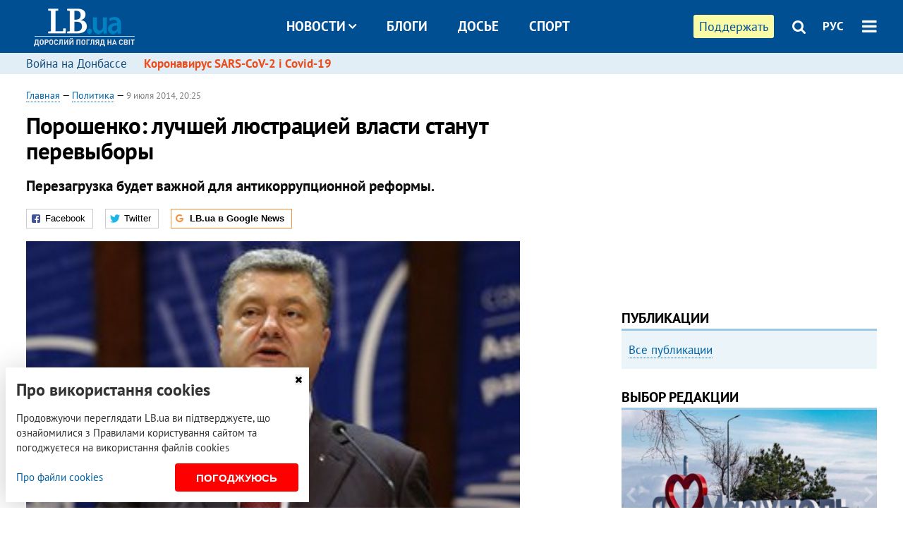

--- FILE ---
content_type: text/html; charset=utf-8
request_url: https://rus.lb.ua/news/2014/07/09/272400_poroshenko_luchshey_lyustratsiey_vlasti.html
body_size: 10949
content:
<!DOCTYPE html>
<html>
<head>

	<meta http-equiv="content-type" content="text/html;charset=utf-8">
	<title>Порошенко: лучшей люстрацией власти станут перевыборы</title>
	<meta name="keywords" content="Верховная Рада , досрочные выборы в Верховную Раду , парламентские выборы , Петр Порошенко">
	<meta name="description" content="Перезагрузка будет важной для антикоррупционной реформы.">
	    <link rel="canonical" href="https://rus.lb.ua/news/2014/07/09/272400_poroshenko_luchshey_lyustratsiey_vlasti.html" />
        <link rel="alternate" href="https://lb.ua/news/2014/07/09/272400_poroshenko_luchshey_lyustratsiey_vlasti.html" hreflang="uk" hreflang="x-default" />
    <link rel="alternate" href="https://rus.lb.ua/news/2014/07/09/272400_poroshenko_luchshey_lyustratsiey_vlasti.html" hreflang="ru" />
    	
    <meta name="format-detection" content="telephone=no">

            <link rel="dns-prefetch" href="//i.lb.ua">
    <link rel="dns-prefetch" href="//www.facebook.com">
    <link rel="dns-prefetch" href="//www.googletagservices.com">
    <link rel="dns-prefetch" href="//googleads.g.doubleclick.net">
    <link rel="dns-prefetch" href="//pagead2.googlesyndication.com">

    <link rel="preload" href="/media/695/news/fonts/ptsans.woff2" as="font" type="font/woff2" crossorigin>
    <link rel="preload" href="/media/695/news/fonts/ptsansb.woff2" as="font" type="font/woff2" crossorigin>
    <link rel="preload" href="/media/695/news/fonts/icons.woff2" as="font" type="font/woff2" crossorigin>

    <link rel="preload" href="/media/695/news/css/style.css" type="text/css" as="style" onload="this.onload=null;this.rel='stylesheet'">

    <link rel="preload" href="/media/695/news/js/jquery-3.1.1.min.js" as="script">
    <link rel="preload" href="/media/695/news/js/common.js" as="script">
    <link rel="preload" href="//pagead2.googlesyndication.com/pagead/js/adsbygoogle.js" as="script">
        <link rel="preload" href="/media/695/news/css/social-likes.css" type="text/css" as="style" onload="this.onload=null;this.rel='stylesheet'">

		<link rel="alternate" type="application/rss+xml" title="LB.ua RSS" href="https://lb.ua/export/rss.xml">
	
	<!-- facebook -->
			<meta property="fb:app_id" content="147594101940225">
	<meta property="fb:admins" content="100001550293023">
	<meta property="og:site_name" content="LB.ua">
    <meta name="twitter:site" content="@lb_ua">
	    <meta name="RESOURCE-TYPE" content="DOCUMENT" />
    <meta name="DISTRIBUTION" content="GLOBAL" />

	<meta property="og:url" content="https://rus.lb.ua/news/2014/07/09/272400_poroshenko_luchshey_lyustratsiey_vlasti.html"/>
    <meta property="og:type" content="article"/>
	<meta property="og:title" content="Порошенко: лучшей люстрацией власти станут перевыборы"/>
	<meta property="og:description" content="Перезагрузка будет важной для антикоррупционной реформы." />

    <meta name="twitter:title" content="Порошенко: лучшей люстрацией власти станут перевыборы" />
    <meta name="twitter:description" content="Перезагрузка будет важной для антикоррупционной реформы." />

	            <meta property="og:image" content="https://i.lb.ua/081/13/53bd7c40a28c3.jpeg"/>
    <meta property="og:image:width" content="480"/>
    <meta property="og:image:height" content="320"/>
    <meta property="og:image:secure_url" content="https://i.lb.ua/081/13/53bd7c40a28c3.jpeg"/>
    <meta property="og:image:width" content="480"/>
    <meta property="og:image:height" content="320"/>
    <meta property="og:image" content="https://i.lb.ua/081/13/53bd7c40a28c3_200_130.jpeg"/>
    <meta property="og:image:width" content="200"/>
    <meta property="og:image:height" content="130"/>

    <meta name="twitter:image" content="https://i.lb.ua/081/13/53bd7c40a28c3.jpeg" />
    <meta name="twitter:card" content="summary_large_image">
        	
        
    <meta name="viewport" content="width=device-width,initial-scale=1,user-scalable=yes">

	<!-- CSS -->
	        <link rel="stylesheet" href="/media/695/news/css/style.css">
    <link rel="shortcut icon" type="image/x-icon" href="/favicon.ico">
        <link rel="stylesheet" href="/media/695/news/css/social-likes.css">

	    <script src="/media/695/news/js/jquery-3.1.1.min.js"></script>
        <script async src="/media/695/news/js/common.js"></script>
		
        <script async src="https://securepubads.g.doubleclick.net/tag/js/gpt.js"></script>
    <script>
        window.googletag = window.googletag || {cmd: []};
    </script>
    
        <script async src="https://pagead2.googlesyndication.com/pagead/js/adsbygoogle.js"></script>
    <script>
    (adsbygoogle = window.adsbygoogle || []).push({
          google_ad_client: "ca-pub-6096932064585080",
          enable_page_level_ads: true });
    </script>
    
        <script type="application/ld+json">
    {
        "@context": "https://schema.org",
        "@type": "NewsArticle",
        "mainEntityOfPage": {
            "@type": "WebPage",
            "@id": "https://rus.lb.ua/news/2014/07/09/272400_poroshenko_luchshey_lyustratsiey_vlasti.html"
        },
        "headline": "Порошенко: лучшей люстрацией власти станут перевыборы",
                "image": [
            "https://i.lb.ua/081/13/53bd7c40a28c3.jpeg"
        ],
                "datePublished": "2014-07-09T20:25:00+03:00",
        "dateModified": "2022-03-11T12:50:00+02:00",
                "publisher": {
            "@type": "Organization",
            "name": "LB.ua",
            "alternateName": "Лівий берег",
            "logo": {
                "@type": "ImageObject",
                "url": "https://lb.ua/media/news/img/logo/logo.white.png"
            }
        }
    }
    </script>
</head>


<body >


<header class="site-header">
	<div class="layout">
	<div class="layout-wrapper clearfix">
        <nav class="header">
                        <div class="logo"><a href="https://rus.lb.ua"></a></div>
                        <ul class="nav-menu nav-menu-right">
                                <li class="nav-item nav-item-donate"><a href="https://lb.ua/donate" target="_blank"><span>Поддержать</span></a></li>
                
                                
                
                                <li class="nav-item nav-item-search hide-on-phone"><a href="#header-search" data-toggle="collapse" aria-expanded="false" aria-controls="header-search"><span class="icons icon-search" ></span></a></li>
                
                <li class="nav-item nav-item-lang dropdown"><a href="javascript:void(0);" data-toggle="dropdown" type="button">РУС</a>
    <ul class="dropdown-menu dropdown-lang">
        <li class="border"><a href="https://lb.ua/news/2014/07/09/272400_poroshenko_luchshey_lyustratsiey_vlasti.html" alt="українська">УКР</a></li>
        <li><a href="//en.lb.ua" alt="english">ENG</a></li>
    </ul>
</li>

				                <li class="nav-item nav-item-menu dropdown"><a a href="javascript:void(0);" onclick="return false;" type="button" data-toggle="dropdown"><span class="icons icon-bars"></span></a>
                    <div class="dropdown-menu dropdown-right">
                        <div class="dropdown-flex">
                            <div class="dropdown-flex-box">
                                <ul>
                                    <li><a href="/newsfeed">Новости</a></li>
                                    <li class="sub-item"><a href="/politics">Политика</a></li>
                                    <li class="sub-item"><a href="/economics">Экономика</a></li>
                                    <li class="sub-item"><a href="/society">Общество</a></li>
                                    <li class="sub-item"><a href="">Здоровье</a></li>
                                    <li class="sub-item"><a href="/culture">Культура</a></li>
                                    <li class="sub-item"><a href="/world">Мир</a></li>
                                    <li class="sub-item"><a href="/sport">Спорт</a></li>
                                    
                                    
                                    

                                    <li><a href="/theme">Спецтемы</a></li>
                                    <li class="sub-item"><a href="https://lb.ua/theme/kyiv">Київ</a></li>
                                    <li class="sub-item"><a href="https://lb.ua/theme/nova_krayina">Нова Країна</a></li>
                                    <li class="sub-item"><a href="https://lb.ua/theme/terytorii_kultury">Території культури</a></li>
                                    <li class="sub-item"><a href="https://lb.ua/theme/culthub">CultHub</a></li>
                                    <li class="sub-item"><a href="https://lb.ua/tag/21019_lbtalks">LB.talks</a></li>
                                    <li class="sub-item"><a href="https://lb.ua/theme/halorka">З гальорки</a></li>
                                </ul>
                            </div>
                            <div class="dropdown-flex-box">
                                <ul>
                                    <li><a href="/analytics">Публикации</a></li>
                                    <li><a href="/blog">Блоги</a></li>
                                    <li><a href="/file">Досье</a></li>
                                    <li><a href="/events">Ивенты</a></li>
                                    <li><a href="https://www.youtube.com/channel/UC_wMhlGmskE2Ue-400XjofQ">LB Live</a></li>
                                    <li><a href="/photo">Фото/Видео</a></li>
                                    <li><a href="/author">Авторы</a></li>
                                    <li><a href="/about/contacts">Редакция</a></li>
                                    <li><a href="/archive">Архив</a></li>

                                    
                                </ul>
                            </div>
                        </div>
                        
                        <div class="nav-item-menu-icons">
                            <a target="_blank" href="https://www.facebook.com/%D0%9B%D1%96%D0%B2%D0%B8%D0%B9-%D0%91%D0%B5%D1%80%D0%B5%D0%B3-LBUA-111382865585059"><span class="icons icon-facebook"></span></a>
                            <a target="_blank" href="https://twitter.com/lb_ua"><span class="icons icon-twitter"></span></a>
                            <a target="_blank" href="https://t.me/lbua_official"><span class="icons icon-telegram"></span></a>
                            <a target="_blank" href="https://youtube.com/@lblive1902"><span class="icons icon-youtube"></span></a>
                            <a target="_blank" href="https://rus.lb.ua/rss"><span class="icons icon-rss"></span></a>
                            <a href="#header-search" data-toggle="collapse" aria-expanded="false" aria-controls="header-search"><span class="icons icon-search"></span></a>
                            
                        </div>
                    </div>
                </li>
                            </ul>

                        <ul class="nav-menu nav-menu-main">
                <li class="dropdown nav-item-news"><a href="javascript:void(0);" onclick="return false;" type="button" data-toggle="dropdown">Новости<span class="icons icon-down"></span></a>
                    <ul class="dropdown-menu dropdown-lang">
                        <li><a href="/politics">Политика</a></li>
                        <li><a href="/economics">Экономика</a></li>
                        <li><a href="/society">Общество</a></li>
                        <li><a href="">Здоровье</a></li>
                        <li><a href="/culture">Культура</a></li>
                        <li><a href="/world">Мир</a></li>
                        <li><a href="/sport">Спорт</a></li>
                        <li><a href="https://lb.ua/theme/kyiv">Київ</a></li>
                        <li><a href="https://lb.ua/theme/nova_krayina">Нова Країна</a></li>
                        <li><a href="https://lb.ua/theme/terytorii_kultury">Території культури</a></li>
                        <li><a href="https://lb.ua/theme/culthub">CultHub</a></li>
                        <li><a href="https://lb.ua/tag/21019_lbtalks">LB.talks</a></li>

                        
                        
                        
                    </ul>
                </li>
                <li class="nav-item-blogs"><a href="/blog">Блоги</a></li>
                <li class="nav-item-files"><a href="/file">Досье</a></li>
                <li class="nav-item-photo"><a href="/sport">Спорт</a></li>

                
                
            </ul>
            
    		
        </nav>
	</div>
	</div>

        <div class="collapse" id="header-search">
    <div class="layout">
        <div class="layout-wrapper">
            <form class="search-form" action="/search">
                <input class="search-txt" type="text" name="q" placeholder="Фраза для поиска"/>
                <button class="search-btn" type="submit"><span class="icons icon-search"></span></button>
            </form>
        </div>
    </div>
    </div>
    
    	<div class="sub-menu">
	<div class="layout">
		<div class="layout-wrapper">
			<ul class="nav-links">
						    				            <li class=""><a href="https://lb.ua/tag/13516_boevie_deystviya_na_vostoke_ukraini">Война на Донбассе
</a></li>
            <li class="important"><a href="https://lb.ua/tag/18306_koronavirus_sarscov2_i_covid19">Коронавирус SARS-CoV-2 і Covid-19
</a></li>
    			    						</ul>
		</div>
	</div>
	</div>
    
</header>

            

<div class="site-content layout layout-material">

        <div class="layout-wrapper clearfix">

        
		<div class="col-content ">
		    <div class="col-content-wrapper clearfix">

            <article class="material" itemscope itemtype="https://schema.org/NewsArticle">
    	
	<div class="header">
		<div class="date">
                        <a href="https://rus.lb.ua">Главная</a> &mdash;
                            <a href="/politics">Политика</a> &mdash;                                                                 <time class="time" pubdate itemprop="datePublished" datetime="2014-07-09T20:25:00Z">9 июля 2014, 20:25</time>                        <meta itemprop="dateModified" content="2022-03-11"/>
		</div>

        
                <h1 itemprop="headline">Порошенко: лучшей люстрацией власти станут перевыборы
                    </h1>
        
		

                <div class="material-h2" itemprop="description"><p>Перезагрузка будет важной для антикоррупционной реформы.</p></div>
        
                                    <meta itemprop="author" content="LB.ua">                        	</div>

        <div class="social-likes" data-url="http://lb.ua/news/2014/07/09/272400_poroshenko_luchshey_lyustratsiey_vlasti.html"><div class="facebook" title="Поделиться ссылкой на Фейсбуке">Facebook</div>
<div class="twitter" title="Поделиться ссылкой в Твиттере">Twitter</div>
<div class="social-likes__widget social-likes__widget_gnews">
    <a href="https://news.google.com/publications/CAAqBwgKMO-Fpwsw15C_Aw?hl=ru&gl=UA&ceid=UA:ru" target="_blank" rel="nofollow">
        <span class="social-likes__button"><span class="social-likes__icon social-likes__icon_gnews"></span><strong>LB.ua в Google News</strong></span>
    </a>
</div>
</div>
    
	
		<div class="image" itemprop="image" itemscope itemtype="https://schema.org/ImageObject" data-ad-ignore="true">
		<img loading="lazy" src="https://i.lb.ua/081/13/53bd7c40a28c3.jpeg" alt="Порошенко: лучшей люстрацией власти станут перевыборы" >
        <meta itemprop="width" content="300" />
        <meta itemprop="height" content="200" />
        <meta itemprop="url" content="https://i.lb.ua/081/13/53bd7c40a28c3.jpeg" />
					</div>
	
	
	

	
        <div itemprop="articleBody"><p>Президент Украины <a href="https://rus.lb.ua/tag/7332_petr_poroshenko">Петр Порошенко</a> считает, что лучшей люстрацией власти должны стать <a href="https://rus.lb.ua/blog/boris_malyshev/272185_dosrochnie_vibori_verhovnoy_radi.html">парламентские выборы.</a></p>
<p>Об этом он сказал во время встречи с представителями общественных реформаторских движений, пишет <a href="http://www.unian.net" rel="nofollow" target="_blank">УНИАН.</a></p>
<p>"Борьба с коррупцией не должна вырождаться в совершенно бессмысленные, бессодержательные <a href="https://rus.lb.ua/tag/879_lyustratsiya">люстрационные законы</a>, которые лишь в действительности
цементируют коррупцию”, - подчеркнул он.</p>
<p>По убеждению президента, народ сам должен определять, кого избирать.</p>
<p>"Какие выборы? Парламентские! Мы прошли только первый этап перезагрузки власти в виде <a href="https://rus.lb.ua/tag/13483_vneocherednye_vybory_prezidenta">президентских выборов</a>, должны пройти
и второй", - отметил Порошенко.</p>
<p>По его словам, должна быть политическая ответственность, в том числе и за <a href="https://rus.lb.ua/news/2014/01/17/252104_yanukovich_podpisal_prinyatie_16.html">"законы 16 января"</a>,
политическая ответственность "за молчание, в которое они играли много лет".</p>
<p>Президент отметил, что у него не радовалось сердце, когда ему вчера в Славянске аплодировали, а представителей Партии регионов забросали помидорами, которые остались в городе.</p>
<p>"Я не радуюсь, я считаю, что у народа открылись глаза на это, поэтому такая перезагрузка будет важной для нашей антикоррупционной реформы", - подчеркнул Порошенко.</p>
<p>Как сообщалось, Порошенко рассчитывает, что <a href="https://rus.lb.ua/news/2014/07/02/271685_poroshenko_hochet_provesti_dosrochnie.html">досрочные выборы в Верховную Раду пройдут 26
октября.</a></p></div>
    

	

	
	

    

            

            

    
            

    <div class="hidden" itemprop="publisher" itemscope itemtype="https://schema.org/Organization">
        <meta itemprop="name" content="LB.ua" />
        <div class="hidden" itemprop="logo" itemscope itemtype="https://schema.org/ImageObject">
            <meta itemprop="url" content="https://lb.ua/media/news/img/logo/logo.png" />
        </div>
    </div>
    <meta itemscope itemprop="mainEntityOfPage" itemType="https://schema.org/WebPage" itemid="https://rus.lb.ua/news/2014/07/09/272400_poroshenko_luchshey_lyustratsiey_vlasti.html" />


    <noindex>
            <div class="block read-social">Читайте главные новости LB.ua в социальных сетях <a href="https://www.facebook.com/%D0%9B%D1%96%D0%B2%D0%B8%D0%B9-%D0%91%D0%B5%D1%80%D0%B5%D0%B3-LBUA-111382865585059">Facebook</a>, <a href="https://twitter.com/lb_ua">Twitter</a> и <a href="https://t.me/lbua_official">Telegram</a></div>
    
            
            
        
    
                    </noindex>

    
    


                <div class="block sources thin-link" itemprop="keywords"><span>Темы: </span><a href="/tag/59_verhovnaya_rada" rel="tag">Верховная Рада</a>, <a href="/tag/498_vybory_v_verhovnuyu_radu_2014" rel="tag">выборы в Верховную Раду (2014)</a>, <a href="/tag/3744_parlamentskie_vybory" rel="tag">парламентские выборы</a>, <a href="/tag/7332_petr_poroshenko" rel="tag">Петр Порошенко</a></div>
        

            <div class="block social-likes social-bottom" data-url="http://lb.ua/news/2014/07/09/272400_poroshenko_luchshey_lyustratsiey_vlasti.html"><div class="facebook" title="Поделиться ссылкой на Фейсбуке">Facebook</div>
<div class="twitter" title="Поделиться ссылкой в Твиттере">Twitter</div>
<div class="social-likes__widget social-likes__widget_gnews">
    <a href="https://news.google.com/publications/CAAqBwgKMO-Fpwsw15C_Aw?hl=ru&gl=UA&ceid=UA:ru" target="_blank" rel="nofollow">
        <span class="social-likes__button"><span class="social-likes__icon social-likes__icon_gnews"></span><strong>LB.ua в Google News</strong></span>
    </a>
</div>
</div>
        </article>



<div class="material-related">
    
                        
                    <div class="block related-news news-by-theme">

<ul class="feed">
    <li class="important">
        <div class="time"><time datetime="2014-07-02T22:43:00Z">
    02 июля 2014, 22:43
    </time></div>
        <a href="https://rus.lb.ua/news/2014/07/02/271685_poroshenko_hochet_provesti_dosrochnie.html"><span class="ico-text">Эксклюзив</span>Порошенко хочет провести досрочные выборы Рады 26 октября
</a>
    </li>
    <li class="">
        <div class="time"><time datetime="2014-07-06T21:02:00Z">
    06 июля 2014, 21:02
    </time></div>
        <a href="https://rus.lb.ua/news/2014/07/06/272063_levochkin_nameren_uchastvovat.html">Левочкин намерен участвовать в выборах Рады
</a>
    </li>
    <li class="">
        <div class="time"><time datetime="2014-07-08T15:11:00Z">
    08 июля 2014, 15:11
    </time></div>
        <a href="https://rus.lb.ua/news/2014/07/08/272247_kolesnikov_vibori_radu.html">Колесников: выборы в Раду до наступления мира в Украине невозможны
</a>
    </li>
</ul>
</div>
                

<noindex>
    
    
                            <section class="block related-news related-by-rubric">
<div class="caption no-margin">Читайте также</div>
<ul class="lenta lenta-simple">
    <li class="item-news  ">    <time datetime="2014-07-10T19:16:00Z">
    10 июля 2014, 19:16
    </time>
        <div class="title"><a href="https://rus.lb.ua/news/2014/07/10/272520_pravitelstve_dnr_poyavilsya.html">В "правительстве" самопровозглашенной ДНР появился министр из Приднестровья 
</a></div>
</li>

    <li class="item-news  ">    <time datetime="2014-07-10T18:56:00Z">
    10 июля 2014, 18:56
    </time>
        <div class="title"><a href="https://rus.lb.ua/news/2014/07/10/272518_sadoviy_hochet_sokratit_sostava.html">Садовый хочет сократить состав Львовского горсовета на 30 депутатов
</a></div>
</li>

    <li class="item-article ">    <time datetime="2014-07-10T18:19:00Z">
    10 июля 2014, 18:19
    </time>
    <div class="author">    Артур Бобрик            </div>    <div class="title"><a href="https://rus.lb.ua/news/2014/07/10/272509_yakshcho_viddati_putinu_donbas.html">«Якщо віддати Путіну Донбас, то на цьому він не зупиниться»
</a></div>
</li>

    <li class="item-news  ">    <time datetime="2014-07-10T17:30:00Z">
    10 июля 2014, 17:30
    </time>
        <div class="title"><a href="https://rus.lb.ua/news/2014/07/10/272505_mid_rf_nadezhdu_savchenko_pravomochno.html">МИД РФ: Надежду Савченко правомочно судить в России
</a></div>
</li>

    <li class="item-news  ">    <time datetime="2014-07-10T16:33:00Z">
    10 июля 2014, 16:33
    </time>
        <div class="title"><a href="https://rus.lb.ua/news/2014/07/10/272492_faktu_pohishcheniya_nadezhdi_savchenko.html">По факту похищения Надежды Савченко возбуждено уголовное дело
</a></div>
</li>

    <li class="item-news  important">    <time datetime="2014-07-10T15:11:00Z">
    10 июля 2014, 15:11
    </time>
        <div class="title"><a href="https://rus.lb.ua/news/2014/07/10/272473_rossiya_narushila_mezhdunarodnie.html"><span class="ico-text">Эксклюзив</span>Правозащитник о деле Савченко: Россия ведет себя абсолютно беззаконно
</a></div>
</li>

    <li class="item-news  important">    <time datetime="2014-07-10T13:35:00Z">
    10 июля 2014, 13:35
    </time>
        <div class="title"><a href="https://rus.lb.ua/news/2014/07/10/272456_terroristi_pokinuli_seversk.html">Террористы Стрелкова покинули Северск (обновлено)
</a></div>
</li>

    <li class="item-news  important">    <time datetime="2014-07-10T13:30:00Z">
    10 июля 2014, 13:30
    </time>
        <div class="title"><a href="https://rus.lb.ua/news/2014/07/10/272459_sbu_razoblachila_gruppu.html"><span class="ico-text">Фото</span>СБУ разоблачила группу, планировавшую захват власти в Одесской области
</a></div>
</li>

    <li class="item-news  ">    <time datetime="2014-07-10T12:40:00Z">
    10 июля 2014, 12:40
    </time>
        <div class="title"><a href="https://rus.lb.ua/news/2014/07/10/272453_ssha_schitayut_delo_savchenko.html">США считают "дело Савченко" доказательством связи РФ с террористами
</a></div>
</li>

    <li class="item-news  ">    <time datetime="2014-07-10T12:17:00Z">
    10 июля 2014, 12:17
    </time>
        <div class="title"><a href="https://rus.lb.ua/news/2014/07/10/272449_yatsenyuk_hochet_sdelat_ukrainu_mirovim.html">Яценюк хочет сделать Украину мировым лидером на рынке продовольствия
</a></div>
</li>

    <li class="item-blog ">    <div class="author">Станіслав Шух</div>
    <div class="title"><a href="http://rus.lb.ua/blog/stanislav_shukh/272448_poroshenko_provede_rotatsiyu.html">Порошенко проведе ротацію «губернаторів» тільки після оголошення результатів дострокових виборів до ВР
</a></div>
    
</li>

    <li class="item-news  ">    <time datetime="2014-07-10T11:49:00Z">
    10 июля 2014, 11:49
    </time>
        <div class="title"><a href="https://rus.lb.ua/news/2014/07/10/272443_prokuror_kieva_potreboval_mera.html">Прокурор Киева потребовал от мэра освобождения Майдана
</a></div>
</li>

    <li class="item-news  ">    <time datetime="2014-07-10T11:36:00Z">
    10 июля 2014, 11:36
    </time>
        <div class="title"><a href="https://rus.lb.ua/news/2014/07/10/272441_6_chelovek_poluchili_ognestrelnie.html">6 человек получили огнестрельные ранения в среду в Луганске
</a></div>
</li>

    <li class="item-news  important">    <time datetime="2014-07-10T11:23:00Z">
    10 июля 2014, 11:23
    </time>
        <div class="title"><a href="https://rus.lb.ua/news/2014/07/10/272435_rossiyskiy_sud_ostavil_pod_strazhey.html">Российский суд арестовал Надежду Савченко до конца августа (обновлено)
</a></div>
</li>

    <li class="item-news  ">    <time datetime="2014-07-10T10:43:00Z">
    10 июля 2014, 10:43
    </time>
        <div class="title"><a href="https://rus.lb.ua/news/2014/07/10/272431_mer_kurahovo_vernulsya_rabotu_.html">Мэр Курахово вернулся на работу 
</a></div>
</li>

</ul>
</section>
 
                

    </noindex>
</div>


<noindex>
<div class="float_container_t0 hidden"></div>
<div class="float_container_t2 hidden"></div>
</noindex>

	    	</div>

        		</div>

		<aside class="col-right">
        	
			    

    

    <section class="adv-banner-3">
    <!-- Premium -->
    <ins class="adsbygoogle" style="display:block" data-ad-client="ca-pub-6096932064585080" data-ad-slot="6215639078" data-ad-format="auto" data-full-width-responsive="true"></ins>
    <script>(adsbygoogle = window.adsbygoogle || []).push({});</script>
</section>

    	
<section class="section-blogs section-column-2 have-background">
<div class="caption no-margin">Публикации</div>
<ul class="feed background">
<li class="show-more"><a href="/analytics">Все публикации</a></li>
</ul>
</section>
    	
<section class="float_container_m1_wide hide-on-tablet hide-on-phone">
<div class="photo-story float_block">
<div class="caption no-margin">ВЫБОР РЕДАКЦИИ</div>
<div class="slick-gallery" data-slick='{ "infinite": true, "speed": 300, "slidesToShow": 1, "autoplay": true, "autoplaySpeed": 5000 }'>
        <div class="gallery-item"><div class="gallery-item-image">
		<a class="img" href="https://lb.ua/society/2022/03/31/511668_mariupol_tochka_nepovernennya_moi.html"><img loading="lazy" class="story-photo" src="https://i.lb.ua/072/02/625c22f9239af.jpeg" alt="Мариуполь, точка невозврата. Мои 20 суток войны"/></a>
	        <div class="story-text"><a class="img" href="https://lb.ua/society/2022/03/31/511668_mariupol_tochka_nepovernennya_moi.html">Мариуполь, точка невозврата. Мои 20 суток войны</a></div></a>
    </div></div>
        <div class="gallery-item"><div class="gallery-item-image">
		<a class="img" href="https://lb.ua/society/2022/04/06/512479_yak_pravilno_reaguvati_informatsiyu.html"><img loading="lazy" class="story-photo" src="https://i.lb.ua/078/06/625c220109513.jpeg" alt="Как правильно реагировать на информацию из России? Вопрос-ответ с Олегом Покальчуком"/></a>
	        <div class="story-text"><a class="img" href="https://lb.ua/society/2022/04/06/512479_yak_pravilno_reaguvati_informatsiyu.html">Как правильно реагировать на информацию из России? Вопрос-ответ с Олегом Покальчуком</a></div></a>
    </div></div>
        <div class="gallery-item"><div class="gallery-item-image">
		<a class="img" href="https://lb.ua/society/2022/03/16/509776_lyubov_i_vdyachnist_yak_spilkuvatisya_zi.html"><img loading="lazy" class="story-photo" src="https://i.lb.ua/085/14/625c228783191.jpeg" alt="Любовь и благодарность. Как общаться со своими близкими, ушедшими на войну"/></a>
	        <div class="story-text"><a class="img" href="https://lb.ua/society/2022/03/16/509776_lyubov_i_vdyachnist_yak_spilkuvatisya_zi.html">Любовь и благодарность. Как общаться со своими близкими, ушедшими на войну</a></div></a>
    </div></div>
    </div>
</div>
</section>
        	<section class="section-blogs section-column-2 have-background">
<div class="caption no-margin">Блоги</div>
<ul class="feed background">
    <li class="">    <a class="photo-ahref" href="http://rus.lb.ua/blog/tetiana_bohdan/516325_derzhavni_poziki_i_borgi_voienniy.html"><img loading="lazy" class="photo photo-blog" src="https://i.lb.ua/114/52/5e82114e767ee.jpeg" alt="Державні позики і борги у воєнній економіці"></a>    <div class="author">Тетяна Богдан</div> 
    <div class="title"><a href="http://rus.lb.ua/blog/tetiana_bohdan/516325_derzhavni_poziki_i_borgi_voienniy.html">Державні позики і борги у воєнній економіці
</a></div>
    У найближчі місяці Уряд потребуватиме колосальних ресурсів для фінансування економічних потреб країни і продовження збройної боротьби з агресором.
</li>

    <li class="">    <a class="photo-ahref" href="http://rus.lb.ua/blog/olena_zadorozhna/516658_okupant_terpit_porazku.html"><img loading="lazy" class="photo photo-blog" src="https://i.lb.ua/082/61/627e0ca745a17.jpeg" alt="Окупант терпить поразку на культурному фронті, а українська музика перемагає у війні за серця"></a>    <div class="author">Олена Задорожна</div> 
    <div class="title"><a href="http://rus.lb.ua/blog/olena_zadorozhna/516658_okupant_terpit_porazku.html">Окупант терпить поразку на культурному фронті, а українська музика перемагає у війні за серця
</a></div>
    Треки, народжені під час війни і про реальність, і про кожного, хто в цій реальності існує. Вони наповнені словами, якими говорить тотальна маса людей.
</li>

<li class="show-more"><a href="/blog">Все записи блогов</a></li>
</ul>
</section>

    <section class="adv-block">
<div class="adv-banner-4 sticked hide-on-tablet hide-on-phone">
<div class="adv-caption">Реклама</div>
<!-- Index.300x600 -->
<ins class="adsbygoogle"
     style="display:inline-block;width:300px;height:600px"
     data-ad-client="ca-pub-6096932064585080"
     data-ad-slot="8605697088"></ins>
<script>
(adsbygoogle = window.adsbygoogle || []).push({});
</script></div>
</section>
	    

			</aside>

	</div>
    
</div>


<footer class="site-footer">
	<div class="layout">
<div class="layout-wrapper clearfix">
	<a class="scroll-top" href="#"></a>
	<div class="footer-links">
		<ul>
			
            <li><a href="/about">Про нас</a></li>
            <li><a href="/reklama">Реклама на сайте</a></li>
            <li><a href="/events">Ивенты</a></li>
            <li><a href="/about/contacts">Редакция</a></li>
            <li><a href="/about/standards">Политики и стандарты</a></li>
			<li><a href="/about/terms">Пользовательское соглашение</a></li>
		</ul>
	</div>

	<div class="about">
                <p>При полном или частичном воспроизведении материалов прямая гиперссылка на LB.ua обязательна! Перепечатка, копирование, воспроизведение или иное использование материалов, в которых содержится ссылка на агентство "Українськi Новини" и "Украинская Фото Группа" запрещено.</p>
        <p>Материалы, которые размещаются на сайте с меткой "Реклама" / "Новости компаний" / "Пресрелиз" / "Promoted", являются рекламными и публикуются на правах рекламы. , однако редакция участвует в подготовке этого контента и разделяет мнения, высказанные в этих материалах.</p>
        <p>Редакция не несет ответственности за факты и оценочные суждения, обнародованные в рекламных материалах. Согласно украинскому законодательству, ответственность за содержание рекламы несет рекламодатель.</p>
        <p>Международный Фонд "Возрождение" обеспечивает институциональную поддержку редакции LB.UA в рамках программы "Социальный капитал". Материалы изготовленные в рамках поддержки отражают позицию авторов и не обязательно совпадают с позицией Международного Фонда "Возрождение".</p>
        <p>Субъект в сфере онлайн-медиа; идентификатор медиа - R40-05097</p>
            </div>
	<div class="counters">
                <span><a rel="nofollow" href="https://serpstat.com/uk/"><img loading="lazy" src="/media/695/news/img/icos/serpstat.svg" alt="Serpstat" width="140" height="33""></a></span>
        
        
        		    		<!-- Google tag (gtag.js) -->
<script async src="https://www.googletagmanager.com/gtag/js?id=G-ESGJQNBL07"></script>
<script>
  window.dataLayer = window.dataLayer || [];
  function gtag(){dataLayer.push(arguments);}
  gtag('js', new Date());

  gtag('config', 'G-ESGJQNBL07');
</script>
			</div>
</div>
</div>


<div class="overlay" id="overlay"></div>


<div id="popup_mistake" class="popup do-mistake" url="/core/orphus/">
	<div class="caption">Найдена ошибка! <div class="close"></div></div>
	<div class="title">Текст с ошибкой:</div>
	<div class="text-w-mistake"></div>
	<div>Ошибка в том, что:</div>
	<textarea></textarea>
	<br style="clear: both;" />
	<a class="button" name="send" href="#">Отправить</a>
	<a class="no-mistake" name="close" href="#">Ой, это не ошибка!</a>
</div>


<div id="act-login" class="popup do-login">

</div>

</footer>


<style>
    .cookie-info { position: fixed; display: none; width: 100%; left: 8px; right: 0; bottom: 8px; max-width: 400px; color: #333; background-color: #fff; box-shadow: 0 4px 40px rgba(0,0,0,.2); z-index: 1000; padding: 15px; }
    .cookie-info-title { font-size: 24px; font-weight: bold; margin: 0 0 12px; padding-right: 12px; }
    .cookie-info-text { margin-bottom: 12px; }
    .cookie-info-flex { display: flex; justify-content: space-between; line-height: 40px; }
    .cookie-info-link { display: inline-block; border-bottom: none !important;}
    .cookie-info-agree { display: inline-block; color: #fff; font-size: 15px; font-weight: bold; text-transform: uppercase; border-radius: 4px; background-color: red; padding: 0 30px; cursor: pointer; }
    .cookie-info-cross { position: absolute; right: 10px; top: 10px; cursor: pointer; }
</style>
<div class="cookie-info">
    <div class="cookie-info-title">Про використання cookies</div>
    <div class="cookie-info-text">Продовжуючи переглядати LB.ua ви підтверджуєте, що ознайомилися з Правилами користування сайтом та погоджуєтеся на використання файлів cookies</div>
    <div class="cookie-info-flex">
        <a class="cookie-info-link" href="https://lb.ua/terms/">Про файли cookies</a>
        <button class="cookie-info-agree cookie-info-close">Погоджуюсь</button>
    </div>
    <button class="cookie-info-cross cookie-info-close" title="закрити"><span class="icons icon-close"></span></button>
</div>
<script type="text/javascript">
    $(document).ready(function() {

        if ($.cookie('cookie_info') == 'yes') {
            console.log('cookie info block state: [' + $.cookie('cookie_info') + ']');
        } else {
            $('.cookie-info').show();
        }

        $('.cookie-info-close').click(function() {
            $('.cookie-info').hide();
            $.ajax({ url: "https://lb.ua/core/widgets/news/cookie_info", context: document.body, xhrFields: { withCredentials: true } }).done(function() { });
        });
    });
</script>

</body>

<!-- rus.vm1.gg2.lb.ua :: 2026-01-30 05:30:44 -->
</html>

--- FILE ---
content_type: text/html; charset=utf-8
request_url: https://www.google.com/recaptcha/api2/aframe
body_size: 268
content:
<!DOCTYPE HTML><html><head><meta http-equiv="content-type" content="text/html; charset=UTF-8"></head><body><script nonce="HBbOgn89DPybMQm5e5XtiA">/** Anti-fraud and anti-abuse applications only. See google.com/recaptcha */ try{var clients={'sodar':'https://pagead2.googlesyndication.com/pagead/sodar?'};window.addEventListener("message",function(a){try{if(a.source===window.parent){var b=JSON.parse(a.data);var c=clients[b['id']];if(c){var d=document.createElement('img');d.src=c+b['params']+'&rc='+(localStorage.getItem("rc::a")?sessionStorage.getItem("rc::b"):"");window.document.body.appendChild(d);sessionStorage.setItem("rc::e",parseInt(sessionStorage.getItem("rc::e")||0)+1);localStorage.setItem("rc::h",'1769743847323');}}}catch(b){}});window.parent.postMessage("_grecaptcha_ready", "*");}catch(b){}</script></body></html>

--- FILE ---
content_type: application/javascript; charset=utf-8
request_url: https://fundingchoicesmessages.google.com/f/AGSKWxVf4XwcJUFHYeK2nmexLYYFIs2igC9iu8biU10DGZ6yU6t8NaSm00Ck4e7WaKTa_fGUBqxMN4XaEuDTtCMWP3lHP0mgY_gOV_2MVGs2TvOwxL2RgA64J02IWymsC5TeCNcl9iyiEg4LWklodaZTa0dnVKWrR58NkTkwn8pomx-Y2Zz4pFpqoZbFyi5P/__730x90_/ad/cross-/ad_request./showsidebar-ad-/external/ad.
body_size: -1284
content:
window['cfd8b903-b048-4e6b-8e74-987c0307227c'] = true;